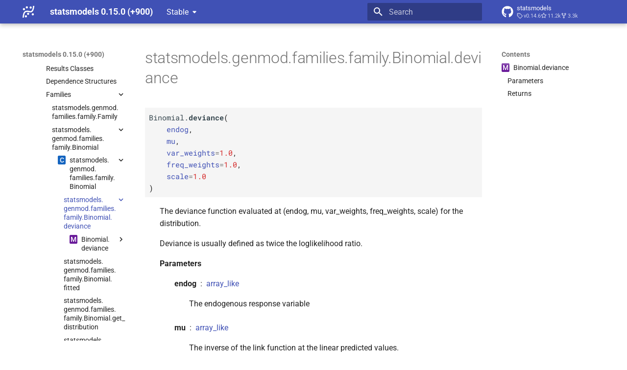

--- FILE ---
content_type: text/html; charset=utf-8
request_url: https://www.statsmodels.org/dev/generated/statsmodels.genmod.families.family.Binomial.deviance.html
body_size: 9513
content:




<!doctype html>
<html lang="en" class="no-js">
  <head>
    
      <meta charset="utf-8">
      <meta name="viewport" content="width=device-width,initial-scale=1">
      
      
      
      
        <link rel="prev" href="statsmodels.genmod.families.family.Binomial.html">
      
      
        <link rel="next" href="statsmodels.genmod.families.family.Binomial.fitted.html">
      
      
      <link rel="icon" href="../_static/favicon.ico">
    
    
  
      
        <title>statsmodels.genmod.families.family.Binomial.deviance - statsmodels 0.15.0 (+900)</title>
      
    
  <link rel="icon" type="image/png" sizes="32x32" href="../_static/icons/favicon-32x32.png">
  <link rel="icon" type="image/png" sizes="16x16" href="../_static/icons/favicon-16x16.png">
  <link rel="manifest" href="../_static/icons/site.webmanifest">
  <link rel="mask-icon" href="../_static/icons/safari-pinned-tab.svg" color="#919191">
  <meta name="msapplication-TileColor" content="#2b5797">
  <meta name="msapplication-config" content="../_static/icons/browserconfig.xml">
  <link rel="stylesheet" href="../_static/stylesheets/examples.css">
  <link rel="stylesheet" href="../_static/stylesheets/deprecation.css">
    
      
        
      
      


    
    
      
    
    
      
        
        
        <style>:root{--md-text-font:"Roboto";--md-code-font:"Roboto Mono"}</style>
      
    
        <link rel="stylesheet" type="text/css" href="../_static/sphinx_immaterial_theme.acf80fe7f4d9ef9e2.min.css?v=9e56d0d2" />
        <link rel="stylesheet" type="text/css" href="../_static/graphviz.css?v=fd3f3429" />
        <link rel="stylesheet" type="text/css" href="../_static/plot_directive.css" />
    <script>__md_scope=new URL("..",location),__md_hash=e=>[...e].reduce(((e,_)=>(e<<5)-e+_.charCodeAt(0)),0),__md_get=(e,_=localStorage,t=__md_scope)=>JSON.parse(_.getItem(t.pathname+"."+e)),__md_set=(e,_,t=localStorage,a=__md_scope)=>{try{t.setItem(a.pathname+"."+e,JSON.stringify(_))}catch(e){}}</script>
    
      

    
    
    
  </head>
  
  
    
    
    
    
    
    <body dir="ltr" data-md-color-scheme="default" data-md-color-primary="indigo" data-md-color-accent="blue">
  
    
    <input class="md-toggle" data-md-toggle="drawer" type="checkbox" id="__drawer" autocomplete="off">
    <input class="md-toggle" data-md-toggle="search" type="checkbox" id="__search" autocomplete="off">
    <label class="md-overlay" for="__drawer"></label>
    <div data-md-component="skip">
      
        
        <a href="#statsmodels.genmod.families.family.Binomial.deviance" class="md-skip">
          Skip to content
        </a>
      
    </div>
    <div data-md-component="announce">
      
    </div>
    
      <div data-md-color-scheme="default" data-md-component="outdated" hidden>
        
      </div>
    
    
      

  

<header class="md-header md-header--shadow" data-md-component="header">
  <nav class="md-header__inner md-grid" aria-label="Header">
    <a href="../index.html" title="statsmodels 0.15.0 (+900)" class="md-header__button md-logo" aria-label="statsmodels 0.15.0 (+900)" data-md-component="logo">
      <img src="../_static/statsmodels-logo-v2-bw.svg" alt="logo">
    </a>
    <label class="md-header__button md-icon" for="__drawer">
      
      <svg xmlns="http://www.w3.org/2000/svg" viewBox="0 0 24 24"><path d="M3 6h18v2H3zm0 5h18v2H3zm0 5h18v2H3z"/></svg>
    </label>
    <div class="md-header__title" data-md-component="header-title">
      <div class="md-header__ellipsis">
        <div class="md-header__topic">
          <span class="md-ellipsis">
            statsmodels 0.15.0 (+900)
          </span>
        </div>
        <div class="md-header__topic" data-md-component="header-topic">
          <span class="md-ellipsis">
            
              statsmodels.genmod.families.family.Binomial.deviance
            
          </span>
        </div>
      </div>
    </div>
    
      
    
    
    
    
      <label class="md-header__button md-icon" for="__search">
        
        <svg xmlns="http://www.w3.org/2000/svg" viewBox="0 0 24 24"><path d="M9.5 3A6.5 6.5 0 0 1 16 9.5c0 1.61-.59 3.09-1.56 4.23l.27.27h.79l5 5-1.5 1.5-5-5v-.79l-.27-.27A6.52 6.52 0 0 1 9.5 16 6.5 6.5 0 0 1 3 9.5 6.5 6.5 0 0 1 9.5 3m0 2C7 5 5 7 5 9.5S7 14 9.5 14 14 12 14 9.5 12 5 9.5 5"/></svg>
      </label>
      <div class="md-search" data-md-component="search" role="dialog">
  <label class="md-search__overlay" for="__search"></label>
  <div class="md-search__inner" role="search">
    <form class="md-search__form" name="search">
      <input type="text" class="md-search__input" name="query" aria-label="Search" placeholder="Search" autocapitalize="off" autocorrect="off" autocomplete="off" spellcheck="false" data-md-component="search-query" required>
      <label class="md-search__icon md-icon" for="__search">
        
        <svg xmlns="http://www.w3.org/2000/svg" viewBox="0 0 24 24"><path d="M9.5 3A6.5 6.5 0 0 1 16 9.5c0 1.61-.59 3.09-1.56 4.23l.27.27h.79l5 5-1.5 1.5-5-5v-.79l-.27-.27A6.52 6.52 0 0 1 9.5 16 6.5 6.5 0 0 1 3 9.5 6.5 6.5 0 0 1 9.5 3m0 2C7 5 5 7 5 9.5S7 14 9.5 14 14 12 14 9.5 12 5 9.5 5"/></svg>
        
        <svg xmlns="http://www.w3.org/2000/svg" viewBox="0 0 24 24"><path d="M20 11v2H8l5.5 5.5-1.42 1.42L4.16 12l7.92-7.92L13.5 5.5 8 11z"/></svg>
      </label>
      <nav class="md-search__options" aria-label="Search">
        
        <button type="reset" class="md-search__icon md-icon" title="Clear" aria-label="Clear" tabindex="-1">
          
          <svg xmlns="http://www.w3.org/2000/svg" viewBox="0 0 24 24"><path d="M19 6.41 17.59 5 12 10.59 6.41 5 5 6.41 10.59 12 5 17.59 6.41 19 12 13.41 17.59 19 19 17.59 13.41 12z"/></svg>
        </button>
      </nav>
      
    </form>
    <div class="md-search__output">
      <div class="md-search__scrollwrap" tabindex="0" data-md-scrollfix>
        <div class="md-search-result" data-md-component="search-result">
          <div class="md-search-result__meta">
            Initializing search
          </div>
          <ol class="md-search-result__list" role="presentation"></ol>
        </div>
      </div>
    </div>
  </div>
</div>
    
    
      <div class="md-header__source">
        <a href="https://github.com/statsmodels/statsmodels/" title="Go to repository" class="md-source" data-md-component="source">
  <div class="md-source__icon md-icon">
    
    <svg xmlns="http://www.w3.org/2000/svg" viewBox="0 0 496 512"><!--! Font Awesome Free 6.7.2 by @fontawesome - https://fontawesome.com License - https://fontawesome.com/license/free (Icons: CC BY 4.0, Fonts: SIL OFL 1.1, Code: MIT License) Copyright 2024 Fonticons, Inc.--><path d="M165.9 397.4c0 2-2.3 3.6-5.2 3.6-3.3.3-5.6-1.3-5.6-3.6 0-2 2.3-3.6 5.2-3.6 3-.3 5.6 1.3 5.6 3.6m-31.1-4.5c-.7 2 1.3 4.3 4.3 4.9 2.6 1 5.6 0 6.2-2s-1.3-4.3-4.3-5.2c-2.6-.7-5.5.3-6.2 2.3m44.2-1.7c-2.9.7-4.9 2.6-4.6 4.9.3 2 2.9 3.3 5.9 2.6 2.9-.7 4.9-2.6 4.6-4.6-.3-1.9-3-3.2-5.9-2.9M244.8 8C106.1 8 0 113.3 0 252c0 110.9 69.8 205.8 169.5 239.2 12.8 2.3 17.3-5.6 17.3-12.1 0-6.2-.3-40.4-.3-61.4 0 0-70 15-84.7-29.8 0 0-11.4-29.1-27.8-36.6 0 0-22.9-15.7 1.6-15.4 0 0 24.9 2 38.6 25.8 21.9 38.6 58.6 27.5 72.9 20.9 2.3-16 8.8-27.1 16-33.7-55.9-6.2-112.3-14.3-112.3-110.5 0-27.5 7.6-41.3 23.6-58.9-2.6-6.5-11.1-33.3 2.6-67.9 20.9-6.5 69 27 69 27 20-5.6 41.5-8.5 62.8-8.5s42.8 2.9 62.8 8.5c0 0 48.1-33.6 69-27 13.7 34.7 5.2 61.4 2.6 67.9 16 17.7 25.8 31.5 25.8 58.9 0 96.5-58.9 104.2-114.8 110.5 9.2 7.9 17 22.9 17 46.4 0 33.7-.3 75.4-.3 83.6 0 6.5 4.6 14.4 17.3 12.1C428.2 457.8 496 362.9 496 252 496 113.3 383.5 8 244.8 8M97.2 352.9c-1.3 1-1 3.3.7 5.2 1.6 1.6 3.9 2.3 5.2 1 1.3-1 1-3.3-.7-5.2-1.6-1.6-3.9-2.3-5.2-1m-10.8-8.1c-.7 1.3.3 2.9 2.3 3.9 1.6 1 3.6.7 4.3-.7.7-1.3-.3-2.9-2.3-3.9-2-.6-3.6-.3-4.3.7m32.4 35.6c-1.6 1.3-1 4.3 1.3 6.2 2.3 2.3 5.2 2.6 6.5 1 1.3-1.3.7-4.3-1.3-6.2-2.2-2.3-5.2-2.6-6.5-1m-11.4-14.7c-1.6 1-1.6 3.6 0 5.9s4.3 3.3 5.6 2.3c1.6-1.3 1.6-3.9 0-6.2-1.4-2.3-4-3.3-5.6-2"/></svg>
  </div>
  <div class="md-source__repository">
    statsmodels
  </div>
</a>
      </div>
    
  </nav>
  
</header>
    
    <div class="md-container" data-md-component="container">
      
      
      
      
        
          
        
      
      <main class="md-main" data-md-component="main">
        <div class="md-main__inner md-grid">
          
            
              
              <div class="md-sidebar md-sidebar--primary" data-md-component="sidebar" data-md-type="navigation" >
                <div class="md-sidebar__scrollwrap">
                  <div class="md-sidebar__inner">
                    



<nav class="md-nav md-nav--primary" aria-label="Navigation" data-md-level="0">
  <label class="md-nav__title" for="__drawer">
    <a href="../index.html" title="statsmodels 0.15.0 (+900)" class="md-nav__button md-logo" aria-label="statsmodels 0.15.0 (+900)" data-md-component="logo">
      <img src="../_static/statsmodels-logo-v2-bw.svg" alt="logo">
    </a>
    statsmodels 0.15.0 (+900)
  </label>
  
    <div class="md-nav__source">
      <a href="https://github.com/statsmodels/statsmodels/" title="Go to repository" class="md-source" data-md-component="source">
  <div class="md-source__icon md-icon">
    
    <svg xmlns="http://www.w3.org/2000/svg" viewBox="0 0 496 512"><!--! Font Awesome Free 6.7.2 by @fontawesome - https://fontawesome.com License - https://fontawesome.com/license/free (Icons: CC BY 4.0, Fonts: SIL OFL 1.1, Code: MIT License) Copyright 2024 Fonticons, Inc.--><path d="M165.9 397.4c0 2-2.3 3.6-5.2 3.6-3.3.3-5.6-1.3-5.6-3.6 0-2 2.3-3.6 5.2-3.6 3-.3 5.6 1.3 5.6 3.6m-31.1-4.5c-.7 2 1.3 4.3 4.3 4.9 2.6 1 5.6 0 6.2-2s-1.3-4.3-4.3-5.2c-2.6-.7-5.5.3-6.2 2.3m44.2-1.7c-2.9.7-4.9 2.6-4.6 4.9.3 2 2.9 3.3 5.9 2.6 2.9-.7 4.9-2.6 4.6-4.6-.3-1.9-3-3.2-5.9-2.9M244.8 8C106.1 8 0 113.3 0 252c0 110.9 69.8 205.8 169.5 239.2 12.8 2.3 17.3-5.6 17.3-12.1 0-6.2-.3-40.4-.3-61.4 0 0-70 15-84.7-29.8 0 0-11.4-29.1-27.8-36.6 0 0-22.9-15.7 1.6-15.4 0 0 24.9 2 38.6 25.8 21.9 38.6 58.6 27.5 72.9 20.9 2.3-16 8.8-27.1 16-33.7-55.9-6.2-112.3-14.3-112.3-110.5 0-27.5 7.6-41.3 23.6-58.9-2.6-6.5-11.1-33.3 2.6-67.9 20.9-6.5 69 27 69 27 20-5.6 41.5-8.5 62.8-8.5s42.8 2.9 62.8 8.5c0 0 48.1-33.6 69-27 13.7 34.7 5.2 61.4 2.6 67.9 16 17.7 25.8 31.5 25.8 58.9 0 96.5-58.9 104.2-114.8 110.5 9.2 7.9 17 22.9 17 46.4 0 33.7-.3 75.4-.3 83.6 0 6.5 4.6 14.4 17.3 12.1C428.2 457.8 496 362.9 496 252 496 113.3 383.5 8 244.8 8M97.2 352.9c-1.3 1-1 3.3.7 5.2 1.6 1.6 3.9 2.3 5.2 1 1.3-1 1-3.3-.7-5.2-1.6-1.6-3.9-2.3-5.2-1m-10.8-8.1c-.7 1.3.3 2.9 2.3 3.9 1.6 1 3.6.7 4.3-.7.7-1.3-.3-2.9-2.3-3.9-2-.6-3.6-.3-4.3.7m32.4 35.6c-1.6 1.3-1 4.3 1.3 6.2 2.3 2.3 5.2 2.6 6.5 1 1.3-1.3.7-4.3-1.3-6.2-2.2-2.3-5.2-2.6-6.5-1m-11.4-14.7c-1.6 1-1.6 3.6 0 5.9s4.3 3.3 5.6 2.3c1.6-1.3 1.6-3.9 0-6.2-1.4-2.3-4-3.3-5.6-2"/></svg>
  </div>
  <div class="md-source__repository">
    statsmodels
  </div>
</a>
    </div>
  
  <ul class="md-nav__list" data-md-scrollfix>
    
      
      
  
  
  
  
  
    <li class="md-nav__item">
      <a href="../install.html" class="md-nav__link">
        
  
  
  <span class="md-ellipsis">
    <span title="/install.rst (reference label)"><span>Installing statsmodels</span></span>
    
  </span>
  

      </a>
    </li>
  

    
      
      
  
  
  
  
  
    <li class="md-nav__item">
      <a href="../gettingstarted.html" class="md-nav__link">
        
  
  
  <span class="md-ellipsis">
    <span title="/gettingstarted.rst (reference label)"><span>Getting started</span></span>
    
  </span>
  

      </a>
    </li>
  

    
      
      
  
  
    
  
  
  
    
    
    
    <li class="md-nav__item md-nav__item--active md-nav__item--nested">
      
        
        
        <input class="md-nav__toggle md-toggle " type="checkbox" id="__nav_3" checked>
        
          
          <div class="md-nav__link md-nav__container">
            <a href="../user-guide.html" class="md-nav__link ">
              
  
  
  <span class="md-ellipsis">
    <span title="/user-guide.rst (reference label)"><span>User Guide</span></span>
    
  </span>
  

            </a>
            
              
              <label class="md-nav__link " for="__nav_3" id="__nav_3_label" tabindex="0">
                <span class="md-nav__icon md-icon"></span>
              </label>
            
          </div>
        
        <nav class="md-nav" data-md-level="1" aria-labelledby="__nav_3_label" aria-expanded="true">
          <label class="md-nav__title" for="__nav_3">
            <span class="md-nav__icon md-icon"></span>
            <span title="/user-guide.rst (reference label)"><span>User Guide</span></span>
          </label>
          <ul class="md-nav__list" data-md-scrollfix>
            
              
                
  
  
  
  
  
    <li class="md-nav__item">
      <a href="../user-guide.html#background" class="md-nav__link">
        
  
  
  <span class="md-ellipsis">
    <span title="/user-guide.rst#background (reference label)"><span>Background</span></span>
    
  </span>
  

      </a>
    </li>
  

              
            
              
                
  
  
    
  
  
  
    
    
    
    <li class="md-nav__item md-nav__item--active md-nav__item--nested">
      
        
        
        <input class="md-nav__toggle md-toggle " type="checkbox" id="__nav_3_2" checked>
        
          
          <div class="md-nav__link md-nav__container">
            <a href="../user-guide.html#regression-and-linear-models" class="md-nav__link ">
              
  
  
  <span class="md-ellipsis">
    <span title="/user-guide.rst#regression-and-linear-models (reference label)"><span>Regression and Linear Models</span></span>
    
  </span>
  

            </a>
            
              
              <label class="md-nav__link " for="__nav_3_2" id="__nav_3_2_label" tabindex="0">
                <span class="md-nav__icon md-icon"></span>
              </label>
            
          </div>
        
        <nav class="md-nav" data-md-level="2" aria-labelledby="__nav_3_2_label" aria-expanded="true">
          <label class="md-nav__title" for="__nav_3_2">
            <span class="md-nav__icon md-icon"></span>
            <span title="/user-guide.rst#regression-and-linear-models (reference label)"><span>Regression and Linear Models</span></span>
          </label>
          <ul class="md-nav__list" data-md-scrollfix>
            
              
                
  
  
  
  
  
    <li class="md-nav__item">
      <a href="../regression.html" class="md-nav__link">
        
  
  
  <span class="md-ellipsis">
    <span title="/regression.rst (reference label)"><span>Linear Regression</span></span>
    
  </span>
  

      </a>
    </li>
  

              
            
              
                
  
  
    
  
  
  
    
    
    
    <li class="md-nav__item md-nav__item--active md-nav__item--nested">
      
        
        
        <input class="md-nav__toggle md-toggle " type="checkbox" id="__nav_3_2_2" checked>
        
          
          <div class="md-nav__link md-nav__container">
            <a href="../glm.html" class="md-nav__link ">
              
  
  
  <span class="md-ellipsis">
    <span title="/glm.rst (reference label)"><span>Generalized Linear Models</span></span>
    
  </span>
  

            </a>
            
              
              <label class="md-nav__link " for="__nav_3_2_2" id="__nav_3_2_2_label" tabindex="0">
                <span class="md-nav__icon md-icon"></span>
              </label>
            
          </div>
        
        <nav class="md-nav" data-md-level="3" aria-labelledby="__nav_3_2_2_label" aria-expanded="true">
          <label class="md-nav__title" for="__nav_3_2_2">
            <span class="md-nav__icon md-icon"></span>
            <span title="/glm.rst (reference label)"><span>Generalized Linear Models</span></span>
          </label>
          <ul class="md-nav__list" data-md-scrollfix>
            
              
                
  
  
    
  
  
  
    
    
    
    <li class="md-nav__item md-nav__item--active md-nav__item--nested">
      
        
        
        <input class="md-nav__toggle md-toggle " type="checkbox" id="__nav_3_2_2_1" checked>
        
          
          <div class="md-nav__link md-nav__container">
            <a href="../glm.html#module-statsmodels.genmod.generalized_linear_model" class="md-nav__link ">
              
  
  
  <span class="md-ellipsis">
    <span title="statsmodels.genmod.generalized_linear_model (Python module)"><span>Module Reference</span></span>
    
  </span>
  

            </a>
            
              
              <label class="md-nav__link " for="__nav_3_2_2_1" id="__nav_3_2_2_1_label" tabindex="0">
                <span class="md-nav__icon md-icon"></span>
              </label>
            
          </div>
        
        <nav class="md-nav" data-md-level="4" aria-labelledby="__nav_3_2_2_1_label" aria-expanded="true">
          <label class="md-nav__title" for="__nav_3_2_2_1">
            <span class="md-nav__icon md-icon"></span>
            <span title="statsmodels.genmod.generalized_linear_model (Python module)"><span>Module Reference</span></span>
          </label>
          <ul class="md-nav__list" data-md-scrollfix>
            
              
                
  
  
  
  
  
    <li class="md-nav__item">
      <a href="../glm.html#model-class" class="md-nav__link">
        
  
  
  <span class="md-ellipsis">
    <span title="/glm.rst#model-class (reference label)"><span>Model Class</span></span>
    
  </span>
  

      </a>
    </li>
  

              
            
              
                
  
  
  
  
  
    <li class="md-nav__item">
      <a href="../glm.html#results-class" class="md-nav__link">
        
  
  
  <span class="md-ellipsis">
    <span title="/glm.rst#results-class (reference label)"><span>Results Class</span></span>
    
  </span>
  

      </a>
    </li>
  

              
            
              
                
  
  
    
  
  
  
    
    
    
    <li class="md-nav__item md-nav__item--active md-nav__item--nested">
      
        
        
        <input class="md-nav__toggle md-toggle " type="checkbox" id="__nav_3_2_2_1_3" checked>
        
          
          <div class="md-nav__link md-nav__container">
            <a href="../glm.html#families" class="md-nav__link ">
              
  
  
  <span class="md-ellipsis">
    <span title="families (reference label)"><span>Families</span></span>
    
  </span>
  

            </a>
            
              
              <label class="md-nav__link " for="__nav_3_2_2_1_3" id="__nav_3_2_2_1_3_label" tabindex="0">
                <span class="md-nav__icon md-icon"></span>
              </label>
            
          </div>
        
        <nav class="md-nav" data-md-level="5" aria-labelledby="__nav_3_2_2_1_3_label" aria-expanded="true">
          <label class="md-nav__title" for="__nav_3_2_2_1_3">
            <span class="md-nav__icon md-icon"></span>
            <span title="families (reference label)"><span>Families</span></span>
          </label>
          <ul class="md-nav__list" data-md-scrollfix>
            
              
                
  
  
  
  
  
    <li class="md-nav__item">
      <a href="statsmodels.genmod.families.family.Family.html" class="md-nav__link">
        
  
  
  <span class="md-ellipsis">
    <span title="/generated/statsmodels.genmod.families.family.family.rst (reference label)"><span>statsmodels.<wbr>genmod.<wbr>families.<wbr>family.<wbr>Family</span></span>
    
  </span>
  

      </a>
    </li>
  

              
            
              
                
  
  
    
  
  
  
    
    
    
    <li class="md-nav__item md-nav__item--active md-nav__item--nested">
      
        
        
        <input class="md-nav__toggle md-toggle " type="checkbox" id="__nav_3_2_2_1_3_2" checked>
        
          
          <div class="md-nav__link md-nav__container">
            <a href="statsmodels.genmod.families.family.Binomial.html" class="md-nav__link ">
              
  
  
  <span class="md-ellipsis">
    <span title="/generated/statsmodels.genmod.families.family.binomial.rst (reference label)"><span>statsmodels.<wbr>genmod.<wbr>families.<wbr>family.<wbr>Binomial</span></span>
    
  </span>
  

            </a>
            
              
              <label class="md-nav__link " for="__nav_3_2_2_1_3_2" id="__nav_3_2_2_1_3_2_label" tabindex="0">
                <span class="md-nav__icon md-icon"></span>
              </label>
            
          </div>
        
        <nav class="md-nav" data-md-level="6" aria-labelledby="__nav_3_2_2_1_3_2_label" aria-expanded="true">
          <label class="md-nav__title" for="__nav_3_2_2_1_3_2">
            <span class="md-nav__icon md-icon"></span>
            <span title="/generated/statsmodels.genmod.families.family.binomial.rst (reference label)"><span>statsmodels.<wbr>genmod.<wbr>families.<wbr>family.<wbr>Binomial</span></span>
          </label>
          <ul class="md-nav__list" data-md-scrollfix>
            
              
                
  
  
    
  
  
  
    
    
    
    <li class="md-nav__item md-nav__item--active md-nav__item--nested">
      
        
        
        <input class="md-nav__toggle md-toggle " type="checkbox" id="__nav_3_2_2_1_3_2_1" checked>
        
          
          <div class="md-nav__link md-nav__container">
            <a href="statsmodels.genmod.families.family.Binomial.html#statsmodels.genmod.families.family.Binomial" class="md-nav__link ">
              
  
  
    <span aria-label="Python class" class="objinfo-icon objinfo-icon__data" title="Python class">C</span>
  
  <span class="md-ellipsis">
    <span title="statsmodels.genmod.families.family.Binomial (Python class) — Binomial exponential family distribution."><span>statsmodels.<wbr>genmod.<wbr>families.<wbr>family.<wbr>Binomial</span></span>
    
  </span>
  

            </a>
            
              
              <label class="md-nav__link " for="__nav_3_2_2_1_3_2_1" id="__nav_3_2_2_1_3_2_1_label" tabindex="0">
                <span class="md-nav__icon md-icon"></span>
              </label>
            
          </div>
        
        <nav class="md-nav" data-md-level="7" aria-labelledby="__nav_3_2_2_1_3_2_1_label" aria-expanded="true">
          <label class="md-nav__title" for="__nav_3_2_2_1_3_2_1">
            <span class="md-nav__icon md-icon"></span>
            <span title="statsmodels.genmod.families.family.Binomial (Python class) — Binomial exponential family distribution."><span>statsmodels.<wbr>genmod.<wbr>families.<wbr>family.<wbr>Binomial</span></span>
          </label>
          <ul class="md-nav__list" data-md-scrollfix>
            
              
                
  
  
    
  
    
  
  
  
    <li class="md-nav__item md-nav__item--active">
      
      
      <input class="md-nav__toggle md-toggle" type="checkbox" id="__toc">
      
        <label class="md-nav__link md-nav__link--active" for="__toc">
          
  
  
  <span class="md-ellipsis">
    <span title="/generated/statsmodels.genmod.families.family.binomial.deviance.rst (reference label)"><span>statsmodels.<wbr>genmod.<wbr>families.<wbr>family.<wbr>Binomial.<wbr>deviance</span></span>
    
  </span>
  

          <span class="md-nav__icon md-icon"></span>
        </label>
      
      <a href="#" class="md-nav__link md-nav__link--active">
        
  
  
  <span class="md-ellipsis">
    <span title="/generated/statsmodels.genmod.families.family.binomial.deviance.rst (reference label)"><span>statsmodels.<wbr>genmod.<wbr>families.<wbr>family.<wbr>Binomial.<wbr>deviance</span></span>
    
  </span>
  

      </a>
      
        

  

<nav class="md-nav md-nav--secondary">
  
  
    
  
  
    <label class="md-nav__title" for="__toc">
      <span class="md-nav__icon md-icon"></span>
      Contents
    </label>
    <ul class="md-nav__list" data-md-component="toc" data-md-scrollfix>
      
        <li class="md-nav__item">
  <a href="#statsmodels.genmod.families.family.Binomial.deviance" class="md-nav__link">
    
      <span aria-label="Python method" class="objinfo-icon objinfo-icon__procedure" title="Python method">M</span>
    
    <span class="md-ellipsis">
      <span title="statsmodels.genmod.families.family.Binomial.deviance (Python method) — The deviance function evaluated at (endog, mu, var_weights, freq_weights, scale) for the distribution."><span>Binomial.<wbr>deviance</span></span>
    </span>
  </a>
  
    <nav class="md-nav" aria-label="Binomial.deviance">
      <ul class="md-nav__list">
        
          <li class="md-nav__item">
  <a href="#statsmodels.genmod.families.family.Binomial.deviance-parameters" class="md-nav__link">
    
    <span class="md-ellipsis">
      <span>Parameters</span>
    </span>
  </a>
  
</li>
        
          <li class="md-nav__item">
  <a href="#statsmodels.genmod.families.family.Binomial.deviance-returns" class="md-nav__link">
    
    <span class="md-ellipsis">
      <span>Returns</span>
    </span>
  </a>
  
</li>
        
      </ul>
    </nav>
  
</li>
      
    </ul>
  
</nav>
      
    </li>
  

              
            
              
                
  
  
  
  
  
    <li class="md-nav__item">
      <a href="statsmodels.genmod.families.family.Binomial.fitted.html" class="md-nav__link">
        
  
  
  <span class="md-ellipsis">
    <span title="/generated/statsmodels.genmod.families.family.binomial.fitted.rst (reference label)"><span>statsmodels.<wbr>genmod.<wbr>families.<wbr>family.<wbr>Binomial.<wbr>fitted</span></span>
    
  </span>
  

      </a>
    </li>
  

              
            
              
                
  
  
  
  
  
    <li class="md-nav__item">
      <a href="statsmodels.genmod.families.family.Binomial.get_distribution.html" class="md-nav__link">
        
  
  
  <span class="md-ellipsis">
    <span title="/generated/statsmodels.genmod.families.family.binomial.get_distribution.rst (reference label)"><span>statsmodels.<wbr>genmod.<wbr>families.<wbr>family.<wbr>Binomial.<wbr>get_<wbr>distribution</span></span>
    
  </span>
  

      </a>
    </li>
  

              
            
              
                
  
  
  
  
  
    <li class="md-nav__item">
      <a href="statsmodels.genmod.families.family.Binomial.initialize.html" class="md-nav__link">
        
  
  
  <span class="md-ellipsis">
    <span title="/generated/statsmodels.genmod.families.family.binomial.initialize.rst (reference label)"><span>statsmodels.<wbr>genmod.<wbr>families.<wbr>family.<wbr>Binomial.<wbr>initialize</span></span>
    
  </span>
  

      </a>
    </li>
  

              
            
              
                
  
  
  
  
  
    <li class="md-nav__item">
      <a href="statsmodels.genmod.families.family.Binomial.loglike.html" class="md-nav__link">
        
  
  
  <span class="md-ellipsis">
    <span title="/generated/statsmodels.genmod.families.family.binomial.loglike.rst (reference label)"><span>statsmodels.<wbr>genmod.<wbr>families.<wbr>family.<wbr>Binomial.<wbr>loglike</span></span>
    
  </span>
  

      </a>
    </li>
  

              
            
              
                
  
  
  
  
  
    <li class="md-nav__item">
      <a href="statsmodels.genmod.families.family.Binomial.loglike_obs.html" class="md-nav__link">
        
  
  
  <span class="md-ellipsis">
    <span title="/generated/statsmodels.genmod.families.family.binomial.loglike_obs.rst (reference label)"><span>statsmodels.<wbr>genmod.<wbr>families.<wbr>family.<wbr>Binomial.<wbr>loglike_<wbr>obs</span></span>
    
  </span>
  

      </a>
    </li>
  

              
            
              
                
  
  
  
  
  
    <li class="md-nav__item">
      <a href="statsmodels.genmod.families.family.Binomial.predict.html" class="md-nav__link">
        
  
  
  <span class="md-ellipsis">
    <span title="/generated/statsmodels.genmod.families.family.binomial.predict.rst (reference label)"><span>statsmodels.<wbr>genmod.<wbr>families.<wbr>family.<wbr>Binomial.<wbr>predict</span></span>
    
  </span>
  

      </a>
    </li>
  

              
            
              
                
  
  
  
  
  
    <li class="md-nav__item">
      <a href="statsmodels.genmod.families.family.Binomial.resid_anscombe.html" class="md-nav__link">
        
  
  
  <span class="md-ellipsis">
    <span title="/generated/statsmodels.genmod.families.family.binomial.resid_anscombe.rst (reference label)"><span>statsmodels.<wbr>genmod.<wbr>families.<wbr>family.<wbr>Binomial.<wbr>resid_<wbr>anscombe</span></span>
    
  </span>
  

      </a>
    </li>
  

              
            
              
                
  
  
  
  
  
    <li class="md-nav__item">
      <a href="statsmodels.genmod.families.family.Binomial.resid_dev.html" class="md-nav__link">
        
  
  
  <span class="md-ellipsis">
    <span title="/generated/statsmodels.genmod.families.family.binomial.resid_dev.rst (reference label)"><span>statsmodels.<wbr>genmod.<wbr>families.<wbr>family.<wbr>Binomial.<wbr>resid_<wbr>dev</span></span>
    
  </span>
  

      </a>
    </li>
  

              
            
              
                
  
  
  
  
  
    <li class="md-nav__item">
      <a href="statsmodels.genmod.families.family.Binomial.starting_mu.html" class="md-nav__link">
        
  
  
  <span class="md-ellipsis">
    <span title="/generated/statsmodels.genmod.families.family.binomial.starting_mu.rst (reference label)"><span>statsmodels.<wbr>genmod.<wbr>families.<wbr>family.<wbr>Binomial.<wbr>starting_<wbr>mu</span></span>
    
  </span>
  

      </a>
    </li>
  

              
            
              
                
  
  
  
  
  
    <li class="md-nav__item">
      <a href="statsmodels.genmod.families.family.Binomial.weights.html" class="md-nav__link">
        
  
  
  <span class="md-ellipsis">
    <span title="/generated/statsmodels.genmod.families.family.binomial.weights.rst (reference label)"><span>statsmodels.<wbr>genmod.<wbr>families.<wbr>family.<wbr>Binomial.<wbr>weights</span></span>
    
  </span>
  

      </a>
    </li>
  

              
            
              
                
  
  
  
  
  
    <li class="md-nav__item">
      <a href="statsmodels.genmod.families.family.Binomial.link.html" class="md-nav__link">
        
  
  
  <span class="md-ellipsis">
    <span title="/generated/statsmodels.genmod.families.family.binomial.link.rst (reference label)"><span>statsmodels.<wbr>genmod.<wbr>families.<wbr>family.<wbr>Binomial.<wbr>link</span></span>
    
  </span>
  

      </a>
    </li>
  

              
            
              
                
  
  
  
  
  
    <li class="md-nav__item">
      <a href="statsmodels.genmod.families.family.Binomial.links.html" class="md-nav__link">
        
  
  
  <span class="md-ellipsis">
    <span title="/generated/statsmodels.genmod.families.family.binomial.links.rst (reference label)"><span>statsmodels.<wbr>genmod.<wbr>families.<wbr>family.<wbr>Binomial.<wbr>links</span></span>
    
  </span>
  

      </a>
    </li>
  

              
            
              
                
  
  
  
  
  
    <li class="md-nav__item">
      <a href="statsmodels.genmod.families.family.Binomial.safe_links.html" class="md-nav__link">
        
  
  
  <span class="md-ellipsis">
    <span title="/generated/statsmodels.genmod.families.family.binomial.safe_links.rst (reference label)"><span>statsmodels.<wbr>genmod.<wbr>families.<wbr>family.<wbr>Binomial.<wbr>safe_<wbr>links</span></span>
    
  </span>
  

      </a>
    </li>
  

              
            
              
                
  
  
  
  
  
    <li class="md-nav__item">
      <a href="statsmodels.genmod.families.family.Binomial.valid.html" class="md-nav__link">
        
  
  
  <span class="md-ellipsis">
    <span title="/generated/statsmodels.genmod.families.family.binomial.valid.rst (reference label)"><span>statsmodels.<wbr>genmod.<wbr>families.<wbr>family.<wbr>Binomial.<wbr>valid</span></span>
    
  </span>
  

      </a>
    </li>
  

              
            
              
                
  
  
  
  
  
    <li class="md-nav__item">
      <a href="statsmodels.genmod.families.family.Binomial.variance.html" class="md-nav__link">
        
  
  
  <span class="md-ellipsis">
    <span title="/generated/statsmodels.genmod.families.family.binomial.variance.rst (reference label)"><span>statsmodels.<wbr>genmod.<wbr>families.<wbr>family.<wbr>Binomial.<wbr>variance</span></span>
    
  </span>
  

      </a>
    </li>
  

              
            
          </ul>
        </nav>
      
    </li>
  
  

              
            
          </ul>
        </nav>
      
    </li>
  
  

              
            
              
                
  
  
  
  
  
    <li class="md-nav__item">
      <a href="statsmodels.genmod.families.family.Gamma.html" class="md-nav__link">
        
  
  
  <span class="md-ellipsis">
    <span title="/generated/statsmodels.genmod.families.family.gamma.rst (reference label)"><span>statsmodels.<wbr>genmod.<wbr>families.<wbr>family.<wbr>Gamma</span></span>
    
  </span>
  

      </a>
    </li>
  

              
            
              
                
  
  
  
  
  
    <li class="md-nav__item">
      <a href="statsmodels.genmod.families.family.Gaussian.html" class="md-nav__link">
        
  
  
  <span class="md-ellipsis">
    <span title="/generated/statsmodels.genmod.families.family.gaussian.rst (reference label)"><span>statsmodels.<wbr>genmod.<wbr>families.<wbr>family.<wbr>Gaussian</span></span>
    
  </span>
  

      </a>
    </li>
  

              
            
              
                
  
  
  
  
  
    <li class="md-nav__item">
      <a href="statsmodels.genmod.families.family.InverseGaussian.html" class="md-nav__link">
        
  
  
  <span class="md-ellipsis">
    <span title="/generated/statsmodels.genmod.families.family.inversegaussian.rst (reference label)"><span>statsmodels.<wbr>genmod.<wbr>families.<wbr>family.<wbr>Inverse<wbr>Gaussian</span></span>
    
  </span>
  

      </a>
    </li>
  

              
            
              
                
  
  
  
  
  
    <li class="md-nav__item">
      <a href="statsmodels.genmod.families.family.NegativeBinomial.html" class="md-nav__link">
        
  
  
  <span class="md-ellipsis">
    <span title="/generated/statsmodels.genmod.families.family.negativebinomial.rst (reference label)"><span>statsmodels.<wbr>genmod.<wbr>families.<wbr>family.<wbr>Negative<wbr>Binomial</span></span>
    
  </span>
  

      </a>
    </li>
  

              
            
              
                
  
  
  
  
  
    <li class="md-nav__item">
      <a href="statsmodels.genmod.families.family.Poisson.html" class="md-nav__link">
        
  
  
  <span class="md-ellipsis">
    <span title="/generated/statsmodels.genmod.families.family.poisson.rst (reference label)"><span>statsmodels.<wbr>genmod.<wbr>families.<wbr>family.<wbr>Poisson</span></span>
    
  </span>
  

      </a>
    </li>
  

              
            
              
                
  
  
  
  
  
    <li class="md-nav__item">
      <a href="statsmodels.genmod.families.family.Tweedie.html" class="md-nav__link">
        
  
  
  <span class="md-ellipsis">
    <span title="/generated/statsmodels.genmod.families.family.tweedie.rst (reference label)"><span>statsmodels.<wbr>genmod.<wbr>families.<wbr>family.<wbr>Tweedie</span></span>
    
  </span>
  

      </a>
    </li>
  

              
            
          </ul>
        </nav>
      
    </li>
  
  

              
            
              
                
  
  
  
  
  
    <li class="md-nav__item">
      <a href="../glm.html#link-functions" class="md-nav__link">
        
  
  
  <span class="md-ellipsis">
    <span title="/glm.rst#link-functions (reference label)"><span>Link Functions</span></span>
    
  </span>
  

      </a>
    </li>
  

              
            
              
                
  
  
  
  
  
    <li class="md-nav__item">
      <a href="../glm.html#variance-functions" class="md-nav__link">
        
  
  
  <span class="md-ellipsis">
    <span title="/glm.rst#variance-functions (reference label)"><span>Variance Functions</span></span>
    
  </span>
  

      </a>
    </li>
  

              
            
          </ul>
        </nav>
      
    </li>
  
  

              
            
          </ul>
        </nav>
      
    </li>
  
  

              
            
              
                
  
  
    
  
  
  
    
    
    
    <li class="md-nav__item md-nav__item--active md-nav__item--nested">
      
        
        
        <input class="md-nav__toggle md-toggle " type="checkbox" id="__nav_3_2_3" checked>
        
          
          <div class="md-nav__link md-nav__container">
            <a href="../gee.html" class="md-nav__link ">
              
  
  
  <span class="md-ellipsis">
    <span title="/gee.rst (reference label)"><span>Generalized Estimating Equations</span></span>
    
  </span>
  

            </a>
            
              
              <label class="md-nav__link " for="__nav_3_2_3" id="__nav_3_2_3_label" tabindex="0">
                <span class="md-nav__icon md-icon"></span>
              </label>
            
          </div>
        
        <nav class="md-nav" data-md-level="3" aria-labelledby="__nav_3_2_3_label" aria-expanded="true">
          <label class="md-nav__title" for="__nav_3_2_3">
            <span class="md-nav__icon md-icon"></span>
            <span title="/gee.rst (reference label)"><span>Generalized Estimating Equations</span></span>
          </label>
          <ul class="md-nav__list" data-md-scrollfix>
            
              
                
  
  
    
  
  
  
    
    
    
    <li class="md-nav__item md-nav__item--active md-nav__item--nested">
      
        
        
        <input class="md-nav__toggle md-toggle " type="checkbox" id="__nav_3_2_3_1" checked>
        
          
          <div class="md-nav__link md-nav__container">
            <a href="../gee.html#module-statsmodels.genmod.generalized_estimating_equations" class="md-nav__link ">
              
  
  
  <span class="md-ellipsis">
    <span title="statsmodels.genmod.generalized_estimating_equations (Python module)"><span>Module Reference</span></span>
    
  </span>
  

            </a>
            
              
              <label class="md-nav__link " for="__nav_3_2_3_1" id="__nav_3_2_3_1_label" tabindex="0">
                <span class="md-nav__icon md-icon"></span>
              </label>
            
          </div>
        
        <nav class="md-nav" data-md-level="4" aria-labelledby="__nav_3_2_3_1_label" aria-expanded="true">
          <label class="md-nav__title" for="__nav_3_2_3_1">
            <span class="md-nav__icon md-icon"></span>
            <span title="statsmodels.genmod.generalized_estimating_equations (Python module)"><span>Module Reference</span></span>
          </label>
          <ul class="md-nav__list" data-md-scrollfix>
            
              
                
  
  
  
  
  
    <li class="md-nav__item">
      <a href="../gee.html#model-class" class="md-nav__link">
        
  
  
  <span class="md-ellipsis">
    <span title="/gee.rst#model-class (reference label)"><span>Model Class</span></span>
    
  </span>
  

      </a>
    </li>
  

              
            
              
                
  
  
  
  
  
    <li class="md-nav__item">
      <a href="../gee.html#results-classes" class="md-nav__link">
        
  
  
  <span class="md-ellipsis">
    <span title="/gee.rst#results-classes (reference label)"><span>Results Classes</span></span>
    
  </span>
  

      </a>
    </li>
  

              
            
              
                
  
  
  
  
  
    <li class="md-nav__item">
      <a href="../gee.html#dependence-structures" class="md-nav__link">
        
  
  
  <span class="md-ellipsis">
    <span title="/gee.rst#dependence-structures (reference label)"><span>Dependence Structures</span></span>
    
  </span>
  

      </a>
    </li>
  

              
            
              
                
  
  
    
  
  
  
    
    
    
    <li class="md-nav__item md-nav__item--active md-nav__item--nested">
      
        
        
        <input class="md-nav__toggle md-toggle " type="checkbox" id="__nav_3_2_3_1_4" checked>
        
          
          <div class="md-nav__link md-nav__container">
            <a href="../gee.html#families" class="md-nav__link ">
              
  
  
  <span class="md-ellipsis">
    <span title="/gee.rst#families (reference label)"><span>Families</span></span>
    
  </span>
  

            </a>
            
              
              <label class="md-nav__link " for="__nav_3_2_3_1_4" id="__nav_3_2_3_1_4_label" tabindex="0">
                <span class="md-nav__icon md-icon"></span>
              </label>
            
          </div>
        
        <nav class="md-nav" data-md-level="5" aria-labelledby="__nav_3_2_3_1_4_label" aria-expanded="true">
          <label class="md-nav__title" for="__nav_3_2_3_1_4">
            <span class="md-nav__icon md-icon"></span>
            <span title="/gee.rst#families (reference label)"><span>Families</span></span>
          </label>
          <ul class="md-nav__list" data-md-scrollfix>
            
              
                
  
  
  
  
  
    <li class="md-nav__item">
      <a href="statsmodels.genmod.families.family.Family.html" class="md-nav__link">
        
  
  
  <span class="md-ellipsis">
    <span title="/generated/statsmodels.genmod.families.family.family.rst (reference label)"><span>statsmodels.<wbr>genmod.<wbr>families.<wbr>family.<wbr>Family</span></span>
    
  </span>
  

      </a>
    </li>
  

              
            
              
                
  
  
    
  
  
  
    
    
    
    <li class="md-nav__item md-nav__item--active md-nav__item--nested">
      
        
        
        <input class="md-nav__toggle md-toggle " type="checkbox" id="__nav_3_2_3_1_4_2" checked>
        
          
          <div class="md-nav__link md-nav__container">
            <a href="statsmodels.genmod.families.family.Binomial.html" class="md-nav__link ">
              
  
  
  <span class="md-ellipsis">
    <span title="/generated/statsmodels.genmod.families.family.binomial.rst (reference label)"><span>statsmodels.<wbr>genmod.<wbr>families.<wbr>family.<wbr>Binomial</span></span>
    
  </span>
  

            </a>
            
              
              <label class="md-nav__link " for="__nav_3_2_3_1_4_2" id="__nav_3_2_3_1_4_2_label" tabindex="0">
                <span class="md-nav__icon md-icon"></span>
              </label>
            
          </div>
        
        <nav class="md-nav" data-md-level="6" aria-labelledby="__nav_3_2_3_1_4_2_label" aria-expanded="true">
          <label class="md-nav__title" for="__nav_3_2_3_1_4_2">
            <span class="md-nav__icon md-icon"></span>
            <span title="/generated/statsmodels.genmod.families.family.binomial.rst (reference label)"><span>statsmodels.<wbr>genmod.<wbr>families.<wbr>family.<wbr>Binomial</span></span>
          </label>
          <ul class="md-nav__list" data-md-scrollfix>
            
              
                
  
  
    
  
  
  
    
    
    
    <li class="md-nav__item md-nav__item--active md-nav__item--nested">
      
        
        
        <input class="md-nav__toggle md-toggle " type="checkbox" id="__nav_3_2_3_1_4_2_1" checked>
        
          
          <div class="md-nav__link md-nav__container">
            <a href="statsmodels.genmod.families.family.Binomial.html#statsmodels.genmod.families.family.Binomial" class="md-nav__link ">
              
  
  
    <span aria-label="Python class" class="objinfo-icon objinfo-icon__data" title="Python class">C</span>
  
  <span class="md-ellipsis">
    <span title="statsmodels.genmod.families.family.Binomial (Python class) — Binomial exponential family distribution."><span>statsmodels.<wbr>genmod.<wbr>families.<wbr>family.<wbr>Binomial</span></span>
    
  </span>
  

            </a>
            
              
              <label class="md-nav__link " for="__nav_3_2_3_1_4_2_1" id="__nav_3_2_3_1_4_2_1_label" tabindex="0">
                <span class="md-nav__icon md-icon"></span>
              </label>
            
          </div>
        
        <nav class="md-nav" data-md-level="7" aria-labelledby="__nav_3_2_3_1_4_2_1_label" aria-expanded="true">
          <label class="md-nav__title" for="__nav_3_2_3_1_4_2_1">
            <span class="md-nav__icon md-icon"></span>
            <span title="statsmodels.genmod.families.family.Binomial (Python class) — Binomial exponential family distribution."><span>statsmodels.<wbr>genmod.<wbr>families.<wbr>family.<wbr>Binomial</span></span>
          </label>
          <ul class="md-nav__list" data-md-scrollfix>
            
              
                
  
  
    
  
    
  
  
    
    
    
    <li class="md-nav__item md-nav__item--active md-nav__current-nested md-nav__item--nested">
      
        
        
        <input class="md-nav__toggle md-toggle " type="checkbox" id="__nav_3_2_3_1_4_2_1_1" checked>
        
          
          <div class="md-nav__link md-nav__container">
            <a href="#" class="md-nav__link md-nav__link--active">
              
  
  
  <span class="md-ellipsis">
    <span title="/generated/statsmodels.genmod.families.family.binomial.deviance.rst (reference label)"><span>statsmodels.<wbr>genmod.<wbr>families.<wbr>family.<wbr>Binomial.<wbr>deviance</span></span>
    
  </span>
  

            </a>
            
              
              <label class="md-nav__link md-nav__link--active" for="__nav_3_2_3_1_4_2_1_1" id="__nav_3_2_3_1_4_2_1_1_label" tabindex="0">
                <span class="md-nav__icon md-icon"></span>
              </label>
            
          </div>
        
        <nav class="md-nav" data-md-level="8" aria-labelledby="__nav_3_2_3_1_4_2_1_1_label" aria-expanded="true">
          <label class="md-nav__title" for="__nav_3_2_3_1_4_2_1_1">
            <span class="md-nav__icon md-icon"></span>
            <span title="/generated/statsmodels.genmod.families.family.binomial.deviance.rst (reference label)"><span>statsmodels.<wbr>genmod.<wbr>families.<wbr>family.<wbr>Binomial.<wbr>deviance</span></span>
          </label>
          <ul class="md-nav__list" data-md-scrollfix>
            
              
                
  
  
  
  
    
    
    
    <li class="md-nav__item md-nav__item--nested">
      
        
        
        <input class="md-nav__toggle md-toggle " type="checkbox" id="__nav_3_2_3_1_4_2_1_1_1" >
        
          
          <div class="md-nav__link md-nav__container">
            <a href="#statsmodels.genmod.families.family.Binomial.deviance" class="md-nav__link ">
              
  
  
    <span aria-label="Python method" class="objinfo-icon objinfo-icon__procedure" title="Python method">M</span>
  
  <span class="md-ellipsis">
    <span title="statsmodels.genmod.families.family.Binomial.deviance (Python method) — The deviance function evaluated at (endog, mu, var_weights, freq_weights, scale) for the distribution."><span>Binomial.<wbr>deviance</span></span>
    
  </span>
  

            </a>
            
              
              <label class="md-nav__link " for="__nav_3_2_3_1_4_2_1_1_1" id="__nav_3_2_3_1_4_2_1_1_1_label" tabindex="0">
                <span class="md-nav__icon md-icon"></span>
              </label>
            
          </div>
        
        <nav class="md-nav" data-md-level="9" aria-labelledby="__nav_3_2_3_1_4_2_1_1_1_label" aria-expanded="false">
          <label class="md-nav__title" for="__nav_3_2_3_1_4_2_1_1_1">
            <span class="md-nav__icon md-icon"></span>
            <span title="statsmodels.genmod.families.family.Binomial.deviance (Python method) — The deviance function evaluated at (endog, mu, var_weights, freq_weights, scale) for the distribution."><span>Binomial.<wbr>deviance</span></span>
          </label>
          <ul class="md-nav__list" data-md-scrollfix>
            
              
                
  
  
  
  
  
    <li class="md-nav__item">
      <a href="#statsmodels.genmod.families.family.Binomial.deviance-parameters" class="md-nav__link">
        
  
  
  <span class="md-ellipsis">
    <span>Parameters</span>
    
  </span>
  

      </a>
    </li>
  

              
            
              
                
  
  
  
  
  
    <li class="md-nav__item">
      <a href="#statsmodels.genmod.families.family.Binomial.deviance-returns" class="md-nav__link">
        
  
  
  <span class="md-ellipsis">
    <span>Returns</span>
    
  </span>
  

      </a>
    </li>
  

              
            
          </ul>
        </nav>
      
    </li>
  
  

              
            
          </ul>
        </nav>
      
    </li>
  
  
      
    <li class="md-nav__item md-nav__item--active md-nav__current-toc">
      
      
      <input class="md-nav__toggle md-toggle" type="checkbox" id="__toc">
      
        <label class="md-nav__link md-nav__link--active" for="__toc">
          
  
  
  <span class="md-ellipsis">
    <span title="/generated/statsmodels.genmod.families.family.binomial.deviance.rst (reference label)"><span>statsmodels.<wbr>genmod.<wbr>families.<wbr>family.<wbr>Binomial.<wbr>deviance</span></span>
    
  </span>
  

          <span class="md-nav__icon md-icon"></span>
        </label>
      
      <a href="#" class="md-nav__link md-nav__link--active">
        
  
  
  <span class="md-ellipsis">
    <span title="/generated/statsmodels.genmod.families.family.binomial.deviance.rst (reference label)"><span>statsmodels.<wbr>genmod.<wbr>families.<wbr>family.<wbr>Binomial.<wbr>deviance</span></span>
    
  </span>
  

      </a>
      
        

  

<nav class="md-nav md-nav--secondary">
  
  
    
  
  
    <label class="md-nav__title" for="__toc">
      <span class="md-nav__icon md-icon"></span>
      Contents
    </label>
    <ul class="md-nav__list" data-md-component="toc" data-md-scrollfix>
      
        <li class="md-nav__item">
  <a href="#statsmodels.genmod.families.family.Binomial.deviance" class="md-nav__link">
    
      <span aria-label="Python method" class="objinfo-icon objinfo-icon__procedure" title="Python method">M</span>
    
    <span class="md-ellipsis">
      <span title="statsmodels.genmod.families.family.Binomial.deviance (Python method) — The deviance function evaluated at (endog, mu, var_weights, freq_weights, scale) for the distribution."><span>Binomial.<wbr>deviance</span></span>
    </span>
  </a>
  
    <nav class="md-nav" aria-label="Binomial.deviance">
      <ul class="md-nav__list">
        
          <li class="md-nav__item">
  <a href="#statsmodels.genmod.families.family.Binomial.deviance-parameters" class="md-nav__link">
    
    <span class="md-ellipsis">
      <span>Parameters</span>
    </span>
  </a>
  
</li>
        
          <li class="md-nav__item">
  <a href="#statsmodels.genmod.families.family.Binomial.deviance-returns" class="md-nav__link">
    
    <span class="md-ellipsis">
      <span>Returns</span>
    </span>
  </a>
  
</li>
        
      </ul>
    </nav>
  
</li>
      
    </ul>
  
</nav>
      
    </li>
  

              
            
              
                
  
  
  
  
  
    <li class="md-nav__item">
      <a href="statsmodels.genmod.families.family.Binomial.fitted.html" class="md-nav__link">
        
  
  
  <span class="md-ellipsis">
    <span title="/generated/statsmodels.genmod.families.family.binomial.fitted.rst (reference label)"><span>statsmodels.<wbr>genmod.<wbr>families.<wbr>family.<wbr>Binomial.<wbr>fitted</span></span>
    
  </span>
  

      </a>
    </li>
  

              
            
              
                
  
  
  
  
  
    <li class="md-nav__item">
      <a href="statsmodels.genmod.families.family.Binomial.get_distribution.html" class="md-nav__link">
        
  
  
  <span class="md-ellipsis">
    <span title="/generated/statsmodels.genmod.families.family.binomial.get_distribution.rst (reference label)"><span>statsmodels.<wbr>genmod.<wbr>families.<wbr>family.<wbr>Binomial.<wbr>get_<wbr>distribution</span></span>
    
  </span>
  

      </a>
    </li>
  

              
            
              
                
  
  
  
  
  
    <li class="md-nav__item">
      <a href="statsmodels.genmod.families.family.Binomial.initialize.html" class="md-nav__link">
        
  
  
  <span class="md-ellipsis">
    <span title="/generated/statsmodels.genmod.families.family.binomial.initialize.rst (reference label)"><span>statsmodels.<wbr>genmod.<wbr>families.<wbr>family.<wbr>Binomial.<wbr>initialize</span></span>
    
  </span>
  

      </a>
    </li>
  

              
            
              
                
  
  
  
  
  
    <li class="md-nav__item">
      <a href="statsmodels.genmod.families.family.Binomial.loglike.html" class="md-nav__link">
        
  
  
  <span class="md-ellipsis">
    <span title="/generated/statsmodels.genmod.families.family.binomial.loglike.rst (reference label)"><span>statsmodels.<wbr>genmod.<wbr>families.<wbr>family.<wbr>Binomial.<wbr>loglike</span></span>
    
  </span>
  

      </a>
    </li>
  

              
            
              
                
  
  
  
  
  
    <li class="md-nav__item">
      <a href="statsmodels.genmod.families.family.Binomial.loglike_obs.html" class="md-nav__link">
        
  
  
  <span class="md-ellipsis">
    <span title="/generated/statsmodels.genmod.families.family.binomial.loglike_obs.rst (reference label)"><span>statsmodels.<wbr>genmod.<wbr>families.<wbr>family.<wbr>Binomial.<wbr>loglike_<wbr>obs</span></span>
    
  </span>
  

      </a>
    </li>
  

              
            
              
                
  
  
  
  
  
    <li class="md-nav__item">
      <a href="statsmodels.genmod.families.family.Binomial.predict.html" class="md-nav__link">
        
  
  
  <span class="md-ellipsis">
    <span title="/generated/statsmodels.genmod.families.family.binomial.predict.rst (reference label)"><span>statsmodels.<wbr>genmod.<wbr>families.<wbr>family.<wbr>Binomial.<wbr>predict</span></span>
    
  </span>
  

      </a>
    </li>
  

              
            
              
                
  
  
  
  
  
    <li class="md-nav__item">
      <a href="statsmodels.genmod.families.family.Binomial.resid_anscombe.html" class="md-nav__link">
        
  
  
  <span class="md-ellipsis">
    <span title="/generated/statsmodels.genmod.families.family.binomial.resid_anscombe.rst (reference label)"><span>statsmodels.<wbr>genmod.<wbr>families.<wbr>family.<wbr>Binomial.<wbr>resid_<wbr>anscombe</span></span>
    
  </span>
  

      </a>
    </li>
  

              
            
              
                
  
  
  
  
  
    <li class="md-nav__item">
      <a href="statsmodels.genmod.families.family.Binomial.resid_dev.html" class="md-nav__link">
        
  
  
  <span class="md-ellipsis">
    <span title="/generated/statsmodels.genmod.families.family.binomial.resid_dev.rst (reference label)"><span>statsmodels.<wbr>genmod.<wbr>families.<wbr>family.<wbr>Binomial.<wbr>resid_<wbr>dev</span></span>
    
  </span>
  

      </a>
    </li>
  

              
            
              
                
  
  
  
  
  
    <li class="md-nav__item">
      <a href="statsmodels.genmod.families.family.Binomial.starting_mu.html" class="md-nav__link">
        
  
  
  <span class="md-ellipsis">
    <span title="/generated/statsmodels.genmod.families.family.binomial.starting_mu.rst (reference label)"><span>statsmodels.<wbr>genmod.<wbr>families.<wbr>family.<wbr>Binomial.<wbr>starting_<wbr>mu</span></span>
    
  </span>
  

      </a>
    </li>
  

              
            
              
                
  
  
  
  
  
    <li class="md-nav__item">
      <a href="statsmodels.genmod.families.family.Binomial.weights.html" class="md-nav__link">
        
  
  
  <span class="md-ellipsis">
    <span title="/generated/statsmodels.genmod.families.family.binomial.weights.rst (reference label)"><span>statsmodels.<wbr>genmod.<wbr>families.<wbr>family.<wbr>Binomial.<wbr>weights</span></span>
    
  </span>
  

      </a>
    </li>
  

              
            
              
                
  
  
  
  
  
    <li class="md-nav__item">
      <a href="statsmodels.genmod.families.family.Binomial.link.html" class="md-nav__link">
        
  
  
  <span class="md-ellipsis">
    <span title="/generated/statsmodels.genmod.families.family.binomial.link.rst (reference label)"><span>statsmodels.<wbr>genmod.<wbr>families.<wbr>family.<wbr>Binomial.<wbr>link</span></span>
    
  </span>
  

      </a>
    </li>
  

              
            
              
                
  
  
  
  
  
    <li class="md-nav__item">
      <a href="statsmodels.genmod.families.family.Binomial.links.html" class="md-nav__link">
        
  
  
  <span class="md-ellipsis">
    <span title="/generated/statsmodels.genmod.families.family.binomial.links.rst (reference label)"><span>statsmodels.<wbr>genmod.<wbr>families.<wbr>family.<wbr>Binomial.<wbr>links</span></span>
    
  </span>
  

      </a>
    </li>
  

              
            
              
                
  
  
  
  
  
    <li class="md-nav__item">
      <a href="statsmodels.genmod.families.family.Binomial.safe_links.html" class="md-nav__link">
        
  
  
  <span class="md-ellipsis">
    <span title="/generated/statsmodels.genmod.families.family.binomial.safe_links.rst (reference label)"><span>statsmodels.<wbr>genmod.<wbr>families.<wbr>family.<wbr>Binomial.<wbr>safe_<wbr>links</span></span>
    
  </span>
  

      </a>
    </li>
  

              
            
              
                
  
  
  
  
  
    <li class="md-nav__item">
      <a href="statsmodels.genmod.families.family.Binomial.valid.html" class="md-nav__link">
        
  
  
  <span class="md-ellipsis">
    <span title="/generated/statsmodels.genmod.families.family.binomial.valid.rst (reference label)"><span>statsmodels.<wbr>genmod.<wbr>families.<wbr>family.<wbr>Binomial.<wbr>valid</span></span>
    
  </span>
  

      </a>
    </li>
  

              
            
              
                
  
  
  
  
  
    <li class="md-nav__item">
      <a href="statsmodels.genmod.families.family.Binomial.variance.html" class="md-nav__link">
        
  
  
  <span class="md-ellipsis">
    <span title="/generated/statsmodels.genmod.families.family.binomial.variance.rst (reference label)"><span>statsmodels.<wbr>genmod.<wbr>families.<wbr>family.<wbr>Binomial.<wbr>variance</span></span>
    
  </span>
  

      </a>
    </li>
  

              
            
          </ul>
        </nav>
      
    </li>
  
  

              
            
          </ul>
        </nav>
      
    </li>
  
  

              
            
              
                
  
  
  
  
  
    <li class="md-nav__item">
      <a href="statsmodels.genmod.families.family.Gamma.html" class="md-nav__link">
        
  
  
  <span class="md-ellipsis">
    <span title="/generated/statsmodels.genmod.families.family.gamma.rst (reference label)"><span>statsmodels.<wbr>genmod.<wbr>families.<wbr>family.<wbr>Gamma</span></span>
    
  </span>
  

      </a>
    </li>
  

              
            
              
                
  
  
  
  
  
    <li class="md-nav__item">
      <a href="statsmodels.genmod.families.family.Gaussian.html" class="md-nav__link">
        
  
  
  <span class="md-ellipsis">
    <span title="/generated/statsmodels.genmod.families.family.gaussian.rst (reference label)"><span>statsmodels.<wbr>genmod.<wbr>families.<wbr>family.<wbr>Gaussian</span></span>
    
  </span>
  

      </a>
    </li>
  

              
            
              
                
  
  
  
  
  
    <li class="md-nav__item">
      <a href="statsmodels.genmod.families.family.InverseGaussian.html" class="md-nav__link">
        
  
  
  <span class="md-ellipsis">
    <span title="/generated/statsmodels.genmod.families.family.inversegaussian.rst (reference label)"><span>statsmodels.<wbr>genmod.<wbr>families.<wbr>family.<wbr>Inverse<wbr>Gaussian</span></span>
    
  </span>
  

      </a>
    </li>
  

              
            
              
                
  
  
  
  
  
    <li class="md-nav__item">
      <a href="statsmodels.genmod.families.family.NegativeBinomial.html" class="md-nav__link">
        
  
  
  <span class="md-ellipsis">
    <span title="/generated/statsmodels.genmod.families.family.negativebinomial.rst (reference label)"><span>statsmodels.<wbr>genmod.<wbr>families.<wbr>family.<wbr>Negative<wbr>Binomial</span></span>
    
  </span>
  

      </a>
    </li>
  

              
            
              
                
  
  
  
  
  
    <li class="md-nav__item">
      <a href="statsmodels.genmod.families.family.Poisson.html" class="md-nav__link">
        
  
  
  <span class="md-ellipsis">
    <span title="/generated/statsmodels.genmod.families.family.poisson.rst (reference label)"><span>statsmodels.<wbr>genmod.<wbr>families.<wbr>family.<wbr>Poisson</span></span>
    
  </span>
  

      </a>
    </li>
  

              
            
              
                
  
  
  
  
  
    <li class="md-nav__item">
      <a href="statsmodels.genmod.families.family.Tweedie.html" class="md-nav__link">
        
  
  
  <span class="md-ellipsis">
    <span title="/generated/statsmodels.genmod.families.family.tweedie.rst (reference label)"><span>statsmodels.<wbr>genmod.<wbr>families.<wbr>family.<wbr>Tweedie</span></span>
    
  </span>
  

      </a>
    </li>
  

              
            
          </ul>
        </nav>
      
    </li>
  
  

              
            
              
                
  
  
  
  
  
    <li class="md-nav__item">
      <a href="../gee.html#link-functions" class="md-nav__link">
        
  
  
  <span class="md-ellipsis">
    <span title="/gee.rst#link-functions (reference label)"><span>Link Functions</span></span>
    
  </span>
  

      </a>
    </li>
  

              
            
          </ul>
        </nav>
      
    </li>
  
  

              
            
          </ul>
        </nav>
      
    </li>
  
  

              
            
              
                
  
  
  
  
  
    <li class="md-nav__item">
      <a href="../gam.html" class="md-nav__link">
        
  
  
  <span class="md-ellipsis">
    <span title="/gam.rst (reference label)"><span>Generalized Additive Models <wbr>(GAM)</span></span>
    
  </span>
  

      </a>
    </li>
  

              
            
              
                
  
  
  
  
  
    <li class="md-nav__item">
      <a href="../rlm.html" class="md-nav__link">
        
  
  
  <span class="md-ellipsis">
    <span title="/rlm.rst (reference label)"><span>Robust Linear Models</span></span>
    
  </span>
  

      </a>
    </li>
  

              
            
              
                
  
  
  
  
  
    <li class="md-nav__item">
      <a href="../mixed_linear.html" class="md-nav__link">
        
  
  
  <span class="md-ellipsis">
    <span title="/mixed_linear.rst (reference label)"><span>Linear Mixed Effects Models</span></span>
    
  </span>
  

      </a>
    </li>
  

              
            
              
                
  
  
  
  
  
    <li class="md-nav__item">
      <a href="../discretemod.html" class="md-nav__link">
        
  
  
  <span class="md-ellipsis">
    <span title="/discretemod.rst (reference label)"><span>Regression with Discrete Dependent Variable</span></span>
    
  </span>
  

      </a>
    </li>
  

              
            
              
                
  
  
  
  
  
    <li class="md-nav__item">
      <a href="../mixed_glm.html" class="md-nav__link">
        
  
  
  <span class="md-ellipsis">
    <span title="/mixed_glm.rst (reference label)"><span>Generalized Linear Mixed Effects Models</span></span>
    
  </span>
  

      </a>
    </li>
  

              
            
              
                
  
  
  
  
  
    <li class="md-nav__item">
      <a href="../anova.html" class="md-nav__link">
        
  
  
  <span class="md-ellipsis">
    <span title="/anova.rst (reference label)"><span>ANOVA</span></span>
    
  </span>
  

      </a>
    </li>
  

              
            
              
                
  
  
  
  
  
    <li class="md-nav__item">
      <a href="../other_models.html" class="md-nav__link">
        
  
  
  <span class="md-ellipsis">
    <span title="/other_models.rst (reference label)"><span>Other Models othermod</span></span>
    
  </span>
  

      </a>
    </li>
  

              
            
          </ul>
        </nav>
      
    </li>
  
  

              
            
              
                
  
  
  
  
  
    <li class="md-nav__item">
      <a href="../user-guide.html#time-series-analysis" class="md-nav__link">
        
  
  
  <span class="md-ellipsis">
    <span title="/user-guide.rst#time-series-analysis (reference label)"><span>Time Series Analysis</span></span>
    
  </span>
  

      </a>
    </li>
  

              
            
              
                
  
  
  
  
  
    <li class="md-nav__item">
      <a href="../user-guide.html#other-models" class="md-nav__link">
        
  
  
  <span class="md-ellipsis">
    <span title="/user-guide.rst#other-models (reference label)"><span>Other Models</span></span>
    
  </span>
  

      </a>
    </li>
  

              
            
              
                
  
  
  
  
  
    <li class="md-nav__item">
      <a href="../user-guide.html#statistics-and-tools" class="md-nav__link">
        
  
  
  <span class="md-ellipsis">
    <span title="/user-guide.rst#statistics-and-tools (reference label)"><span>Statistics and Tools</span></span>
    
  </span>
  

      </a>
    </li>
  

              
            
              
                
  
  
  
  
  
    <li class="md-nav__item">
      <a href="../user-guide.html#data-sets" class="md-nav__link">
        
  
  
  <span class="md-ellipsis">
    <span title="/user-guide.rst#data-sets (reference label)"><span>Data Sets</span></span>
    
  </span>
  

      </a>
    </li>
  

              
            
              
                
  
  
  
  
  
    <li class="md-nav__item">
      <a href="../user-guide.html#sandbox" class="md-nav__link">
        
  
  
  <span class="md-ellipsis">
    <span title="/user-guide.rst#sandbox (reference label)"><span>Sandbox</span></span>
    
  </span>
  

      </a>
    </li>
  

              
            
          </ul>
        </nav>
      
    </li>
  
  

    
      
      
  
  
  
  
  
    <li class="md-nav__item">
      <a href="../examples/index.html" class="md-nav__link">
        
  
  
  <span class="md-ellipsis">
    <span title="/examples/index.rst (reference label)"><span>Examples</span></span>
    
  </span>
  

      </a>
    </li>
  

    
      
      
  
  
  
  
  
    <li class="md-nav__item">
      <a href="../api.html" class="md-nav__link">
        
  
  
  <span class="md-ellipsis">
    <span title="/api.rst (reference label)"><span>API Reference</span></span>
    
  </span>
  

      </a>
    </li>
  

    
      
      
  
  
  
  
  
    <li class="md-nav__item">
      <a href="../about.html" class="md-nav__link">
        
  
  
  <span class="md-ellipsis">
    <span title="/about.rst (reference label)"><span>About statsmodels</span></span>
    
  </span>
  

      </a>
    </li>
  

    
      
      
  
  
  
  
  
    <li class="md-nav__item">
      <a href="../dev/index.html" class="md-nav__link">
        
  
  
  <span class="md-ellipsis">
    <span title="/dev/index.rst (reference label)"><span>Developer Page</span></span>
    
  </span>
  

      </a>
    </li>
  

    
      
      
  
  
  
  
  
    <li class="md-nav__item">
      <a href="../release/index.html" class="md-nav__link">
        
  
  
  <span class="md-ellipsis">
    <span title="/release/index.rst (reference label)"><span>Release Notes</span></span>
    
  </span>
  

      </a>
    </li>
  

    
  </ul>
</nav>
                  </div>
                </div>
              </div>
            
            
              
              <div class="md-sidebar md-sidebar--secondary" data-md-component="sidebar" data-md-type="toc" >
                <div class="md-sidebar__scrollwrap">
                  <div class="md-sidebar__inner">
                    

  

<nav class="md-nav md-nav--secondary">
  
  
  
    <label class="md-nav__title" for="__toc">
      <span class="md-nav__icon md-icon"></span>
      Contents
    </label>
    <ul class="md-nav__list" data-md-component="toc" data-md-scrollfix>
      
        <li class="md-nav__item">
  <a href="#statsmodels.genmod.families.family.Binomial.deviance" class="md-nav__link">
    
      <span aria-label="Python method" class="objinfo-icon objinfo-icon__procedure" title="Python method">M</span>
    
    <span class="md-ellipsis">
      <span title="statsmodels.genmod.families.family.Binomial.deviance (Python method) — The deviance function evaluated at (endog, mu, var_weights, freq_weights, scale) for the distribution."><span>Binomial.<wbr>deviance</span></span>
    </span>
  </a>
  
    <nav class="md-nav" aria-label="Binomial.deviance">
      <ul class="md-nav__list">
        
          <li class="md-nav__item">
  <a href="#statsmodels.genmod.families.family.Binomial.deviance-parameters" class="md-nav__link">
    
    <span class="md-ellipsis">
      <span>Parameters</span>
    </span>
  </a>
  
</li>
        
          <li class="md-nav__item">
  <a href="#statsmodels.genmod.families.family.Binomial.deviance-returns" class="md-nav__link">
    
    <span class="md-ellipsis">
      <span>Returns</span>
    </span>
  </a>
  
</li>
        
      </ul>
    </nav>
  
</li>
      
    </ul>
  
</nav>
                  </div>
                </div>
              </div>
            
          
          
            <div class="md-content" data-md-component="content">
              <article class="md-content__inner md-typeset" role="main">
                
                
                  


<h1 id="statsmodels-genmod-families-family-binomial-deviance">statsmodels.genmod.families.family.Binomial.deviance<a class="headerlink" href="#statsmodels-genmod-families-family-binomial-deviance" title="Link to this heading">¶</a></h1>
<dl class="py method objdesc">
<dt class="sig sig-object highlight sig-wrap py" id="statsmodels.genmod.families.family.Binomial.deviance">
<span class="sig-prename descclassname"><span class="pre">Binomial.</span></span><span class="sig-name descname"><span class="pre">deviance</span></span><span class="sig-paren">(</span><span class="sig-param-decl"><em class="sig-param"><a class="n reference internal" href="#statsmodels.genmod.families.family.Binomial.deviance" title="statsmodels.genmod.families.family.Binomial.deviance.endog (Python parameter)"><span class="n"><span class="pre">endog</span></span></a></em>, </span><span class="sig-param-decl"><em class="sig-param"><a class="n reference internal" href="#statsmodels.genmod.families.family.Binomial.deviance" title="statsmodels.genmod.families.family.Binomial.deviance.mu (Python parameter)"><span class="n"><span class="pre">mu</span></span></a></em>, </span><span class="sig-param-decl"><em class="sig-param"><a class="n reference internal" href="#statsmodels.genmod.families.family.Binomial.deviance" title="statsmodels.genmod.families.family.Binomial.deviance.var_weights (Python parameter)"><span class="n"><span class="pre">var_weights</span></span></a><span class="o"><span class="pre">=</span></span><code class="code python default_value docutils literal highlight highlight-python"><span class="mf">1.0</span></code></em>, </span><span class="sig-param-decl"><em class="sig-param"><a class="n reference internal" href="#statsmodels.genmod.families.family.Binomial.deviance" title="statsmodels.genmod.families.family.Binomial.deviance.freq_weights (Python parameter)"><span class="n"><span class="pre">freq_weights</span></span></a><span class="o"><span class="pre">=</span></span><code class="code python default_value docutils literal highlight highlight-python"><span class="mf">1.0</span></code></em>, </span><span class="sig-param-decl"><em class="sig-param"><a class="n reference internal" href="#statsmodels.genmod.families.family.Binomial.deviance" title="statsmodels.genmod.families.family.Binomial.deviance.scale (Python parameter)"><span class="n"><span class="pre">scale</span></span></a><span class="o"><span class="pre">=</span></span><code class="code python default_value docutils literal highlight highlight-python"><span class="mf">1.0</span></code></em></span><span class="sig-paren">)</span><a class="headerlink" href="#statsmodels.genmod.families.family.Binomial.deviance" title="Link to this definition">¶</a></dt>
<dd><p>The deviance function evaluated at (endog, mu, var_weights,
freq_weights, scale) for the distribution.</p>
<p>Deviance is usually defined as twice the loglikelihood ratio.</p>
<dl class="field-list">
<dt class="field-odd" id="statsmodels.genmod.families.family.Binomial.deviance-parameters">Parameters<span class="colon">:</span><a class="headerlink" href="#statsmodels.genmod.families.family.Binomial.deviance-parameters" title="Permalink to this headline">¶</a></dt>
<dd class="field-odd"><dl>
<dt><strong>endog</strong><span class="classifier"><a class="reference external" href="https://numpy.org/doc/stable/glossary.html#term-array_like" title="(in NumPy v2.4)"><span>array_like</span></a></span></dt><dd><p>The endogenous response variable</p>
</dd>
<dt><strong>mu</strong><span class="classifier"><a class="reference external" href="https://numpy.org/doc/stable/glossary.html#term-array_like" title="(in NumPy v2.4)"><span>array_like</span></a></span></dt><dd><p>The inverse of the link function at the linear predicted values.</p>
</dd>
<dt><strong>var_weights</strong><span class="classifier"><a class="reference external" href="https://numpy.org/doc/stable/glossary.html#term-array_like" title="(in NumPy v2.4)"><span>array_like</span></a></span></dt><dd><p>1d array of variance (analytic) weights. The default is 1.</p>
</dd>
<dt><strong>freq_weights</strong><span class="classifier"><a class="reference external" href="https://numpy.org/doc/stable/glossary.html#term-array_like" title="(in NumPy v2.4)"><span>array_like</span></a></span></dt><dd><p>1d array of frequency weights. The default is 1.</p>
</dd>
<dt><strong>scale</strong><span class="classifier"><a class="reference external" href="https://docs.python.org/3/library/functions.html#float" title="(in Python v3.14)"><code class="docutils literal notranslate"><span class="pre">float</span></code></a>, <code class="xref py py-obj docutils literal notranslate"><span class="pre">optional</span></code></span></dt><dd><p>An optional scale argument. The default is 1.</p>
</dd>
</dl>
</dd>
<dt class="field-even" id="statsmodels.genmod.families.family.Binomial.deviance-returns">Returns<span class="colon">:</span><a class="headerlink" href="#statsmodels.genmod.families.family.Binomial.deviance-returns" title="Permalink to this headline">¶</a></dt>
<dd class="field-even"><dl>
<dt><strong>Deviance</strong><span class="classifier"><a class="reference external" href="https://numpy.org/doc/stable/reference/generated/numpy.ndarray.html#numpy.ndarray" title="(in NumPy v2.4)"><code class="xref py py-obj docutils literal notranslate"><span class="pre">ndarray</span></code></a></span></dt><dd><p>The value of deviance function defined below.</p>
</dd>
</dl>
</dd>
</dl>
<p class="rubric">Notes</p>
<p>Deviance is defined</p>
<div class="math notranslate nohighlight">
\[D = 2\sum_i (freq\_weights_i * var\_weights *
(llf(endog_i, endog_i) - llf(endog_i, \mu_i)))\]</div>
<p>where y is the endogenous variable. The deviance functions are
analytically defined for each family.</p>
<p>Internally, we calculate deviance as:</p>
<div class="math notranslate nohighlight">
\[D = \sum_i freq\_weights_i * var\_weights * resid\_dev_i  / scale\]</div>
</dd></dl>







  
    
  
  


  <aside class="md-source-file">
    
      
  <span class="md-source-file__fact">
    <span class="md-icon" title="Last update">
      <svg xmlns="http://www.w3.org/2000/svg" viewBox="0 0 24 24"><path d="M21 13.1c-.1 0-.3.1-.4.2l-1 1 2.1 2.1 1-1c.2-.2.2-.6 0-.8l-1.3-1.3c-.1-.1-.2-.2-.4-.2m-1.9 1.8-6.1 6V23h2.1l6.1-6.1zM12.5 7v5.2l4 2.4-1 1L11 13V7zM11 21.9c-5.1-.5-9-4.8-9-9.9C2 6.5 6.5 2 12 2c5.3 0 9.6 4.1 10 9.3-.3-.1-.6-.2-1-.2s-.7.1-1 .2C19.6 7.2 16.2 4 12 4c-4.4 0-8 3.6-8 8 0 4.1 3.1 7.5 7.1 7.9l-.1.2z"/></svg>
    </span>
    Jan 14, 2026
  </span>

    
    
    
    
  </aside>





                
              </article>
            </div>
          
          
        </div>
        
      </main>
      
        <footer class="md-footer">
  
  
  
  <div class="md-footer-meta md-typeset">
    
    <div class="md-footer-meta__inner md-grid">
      <div class="md-copyright">
  
    <div class="md-footer-copyright__highlight">
        &#169; Copyright 2009-2025, Josef Perktold, Skipper Seabold, Jonathan Taylor, statsmodels-developers.
        
    </div>
  
    Created using
    <a href="https://www.sphinx-doc.org/" target="_blank" rel="noopener">Sphinx</a>
    7.3.7.
     and
    <a href="https://github.com/jbms/sphinx-immaterial/" target="_blank" rel="noopener">Sphinx-Immaterial</a>
  
</div>
      
        <div class="md-social">
  
    
    
    
    
    <a href="https://github.com/statsmodels/statsmodels/" target="_blank" rel="noopener" title="Source on github.com" class="md-social__link">
      <svg xmlns="http://www.w3.org/2000/svg" viewBox="0 0 496 512"><!--! Font Awesome Free 6.7.2 by @fontawesome - https://fontawesome.com License - https://fontawesome.com/license/free (Icons: CC BY 4.0, Fonts: SIL OFL 1.1, Code: MIT License) Copyright 2024 Fonticons, Inc.--><path d="M165.9 397.4c0 2-2.3 3.6-5.2 3.6-3.3.3-5.6-1.3-5.6-3.6 0-2 2.3-3.6 5.2-3.6 3-.3 5.6 1.3 5.6 3.6m-31.1-4.5c-.7 2 1.3 4.3 4.3 4.9 2.6 1 5.6 0 6.2-2s-1.3-4.3-4.3-5.2c-2.6-.7-5.5.3-6.2 2.3m44.2-1.7c-2.9.7-4.9 2.6-4.6 4.9.3 2 2.9 3.3 5.9 2.6 2.9-.7 4.9-2.6 4.6-4.6-.3-1.9-3-3.2-5.9-2.9M244.8 8C106.1 8 0 113.3 0 252c0 110.9 69.8 205.8 169.5 239.2 12.8 2.3 17.3-5.6 17.3-12.1 0-6.2-.3-40.4-.3-61.4 0 0-70 15-84.7-29.8 0 0-11.4-29.1-27.8-36.6 0 0-22.9-15.7 1.6-15.4 0 0 24.9 2 38.6 25.8 21.9 38.6 58.6 27.5 72.9 20.9 2.3-16 8.8-27.1 16-33.7-55.9-6.2-112.3-14.3-112.3-110.5 0-27.5 7.6-41.3 23.6-58.9-2.6-6.5-11.1-33.3 2.6-67.9 20.9-6.5 69 27 69 27 20-5.6 41.5-8.5 62.8-8.5s42.8 2.9 62.8 8.5c0 0 48.1-33.6 69-27 13.7 34.7 5.2 61.4 2.6 67.9 16 17.7 25.8 31.5 25.8 58.9 0 96.5-58.9 104.2-114.8 110.5 9.2 7.9 17 22.9 17 46.4 0 33.7-.3 75.4-.3 83.6 0 6.5 4.6 14.4 17.3 12.1C428.2 457.8 496 362.9 496 252 496 113.3 383.5 8 244.8 8M97.2 352.9c-1.3 1-1 3.3.7 5.2 1.6 1.6 3.9 2.3 5.2 1 1.3-1 1-3.3-.7-5.2-1.6-1.6-3.9-2.3-5.2-1m-10.8-8.1c-.7 1.3.3 2.9 2.3 3.9 1.6 1 3.6.7 4.3-.7.7-1.3-.3-2.9-2.3-3.9-2-.6-3.6-.3-4.3.7m32.4 35.6c-1.6 1.3-1 4.3 1.3 6.2 2.3 2.3 5.2 2.6 6.5 1 1.3-1.3.7-4.3-1.3-6.2-2.2-2.3-5.2-2.6-6.5-1m-11.4-14.7c-1.6 1-1.6 3.6 0 5.9s4.3 3.3 5.6 2.3c1.6-1.3 1.6-3.9 0-6.2-1.4-2.3-4-3.3-5.6-2"/></svg>
    </a>
  
    
    
    
    
      
      
    
    <a href="https://pypi.org/project/statsmodels/" target="_blank" rel="noopener" title="pypi.org" class="md-social__link">
      <svg xmlns="http://www.w3.org/2000/svg" viewBox="0 0 448 512"><!--! Font Awesome Free 6.7.2 by @fontawesome - https://fontawesome.com License - https://fontawesome.com/license/free (Icons: CC BY 4.0, Fonts: SIL OFL 1.1, Code: MIT License) Copyright 2024 Fonticons, Inc.--><path d="M439.8 200.5c-7.7-30.9-22.3-54.2-53.4-54.2h-40.1v47.4c0 36.8-31.2 67.8-66.8 67.8H172.7c-29.2 0-53.4 25-53.4 54.3v101.8c0 29 25.2 46 53.4 54.3 33.8 9.9 66.3 11.7 106.8 0 26.9-7.8 53.4-23.5 53.4-54.3v-40.7H226.2v-13.6h160.2c31.1 0 42.6-21.7 53.4-54.2 11.2-33.5 10.7-65.7 0-108.6M286.2 404c11.1 0 20.1 9.1 20.1 20.3 0 11.3-9 20.4-20.1 20.4-11 0-20.1-9.2-20.1-20.4.1-11.3 9.1-20.3 20.1-20.3M167.8 248.1h106.8c29.7 0 53.4-24.5 53.4-54.3V91.9c0-29-24.4-50.7-53.4-55.6-35.8-5.9-74.7-5.6-106.8.1-45.2 8-53.4 24.7-53.4 55.6v40.7h106.9v13.6h-147c-31.1 0-58.3 18.7-66.8 54.2-9.8 40.7-10.2 66.1 0 108.6 7.6 31.6 25.7 54.2 56.8 54.2H101v-48.8c0-35.3 30.5-66.4 66.8-66.4m-6.7-142.6c-11.1 0-20.1-9.1-20.1-20.3.1-11.3 9-20.4 20.1-20.4 11 0 20.1 9.2 20.1 20.4s-9 20.3-20.1 20.3"/></svg>
    </a>
  
    
    
    
    
      
      
    
    <a href="https://doi.org/10.5281/zenodo.593847" target="_blank" rel="noopener" title="doi.org" class="md-social__link">
      <svg xmlns="http://www.w3.org/2000/svg" viewBox="0 0 448 512"><!--! Font Awesome Free 6.7.2 by @fontawesome - https://fontawesome.com License - https://fontawesome.com/license/free (Icons: CC BY 4.0, Fonts: SIL OFL 1.1, Code: MIT License) Copyright 2024 Fonticons, Inc.--><path d="M0 216C0 149.7 53.7 96 120 96h8c17.7 0 32 14.3 32 32s-14.3 32-32 32h-8c-30.9 0-56 25.1-56 56v8h64c35.3 0 64 28.7 64 64v64c0 35.3-28.7 64-64 64H64c-35.3 0-64-28.7-64-64V216m256 0c0-66.3 53.7-120 120-120h8c17.7 0 32 14.3 32 32s-14.3 32-32 32h-8c-30.9 0-56 25.1-56 56v8h64c35.3 0 64 28.7 64 64v64c0 35.3-28.7 64-64 64h-64c-35.3 0-64-28.7-64-64V216"/></svg>
    </a>
  
</div>
      
    </div>
    
  </div>
</footer>
      
    </div>
    <div class="md-dialog" data-md-component="dialog">
      <div class="md-dialog__inner md-typeset"></div>
    </div>
    
    
    <script id="__config" type="application/json">{"base": "..", "features": [], "translations": {"clipboard.copied": "Copied to clipboard", "clipboard.copy": "Copy to clipboard", "search.result.more.one": "1 more on this page", "search.result.more.other": "# more on this page", "search.result.none": "No matching documents", "search.result.one": "1 matching document", "search.result.other": "# matching documents", "search.result.placeholder": "Type to start searching", "search.result.term.missing": "Missing", "select.version": "Select version"}, "version": {"provider": "mike", "staticVersions": null, "versionPath": "../versions-v3.json"}}</script>
    
      
        <script src="../_static/sphinx_immaterial_theme.32136f45f91ae6956.min.js?v=a7a9472a"></script>
        <script crossorigin="anonymous" integrity="sha256-Ae2Vz/4ePdIu6ZyI/5ZGsYnb+m0JlOmKPjt6XZ9JJkA=" src="https://cdnjs.cloudflare.com/ajax/libs/require.js/2.3.4/require.min.js"></script>
        <script>window.MathJax = {"tex": {"inlineMath": [["$", "$"], ["\\(", "\\)"]], "processEscapes": true}, "options": {"ignoreHtmlClass": "tex2jax_ignore|mathjax_ignore|document", "processHtmlClass": "tex2jax_process|mathjax_process|math|output_area"}}</script>
        <script id="MathJax-script" src="../_static/mathjax/tex-mml-chtml.js?v=cadf963e"></script>
    
  </body>
</html>